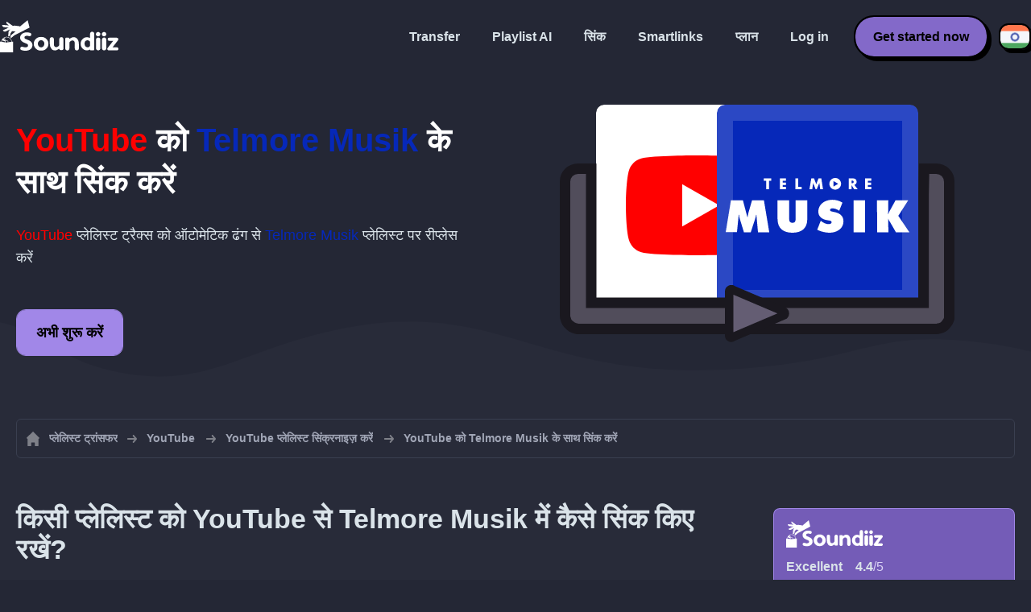

--- FILE ---
content_type: text/html; charset=UTF-8
request_url: https://soundiiz.com/hi/tutorial/sync-youtube-with-telmore-musik
body_size: 6623
content:
                    <!DOCTYPE html>
<html class="theme-dark " lang="hi"  itemscope itemtype="https://schema.org/FAQPage">
<head>
    <meta charset="UTF-8" />
    <title>YouTube प्लेलिस्टों को Telmore Musik के साथ सिंक्रनाइज़ करें</title>
    <link rel="canonical" href="https://soundiiz.com/hi/tutorial/sync-youtube-with-telmore-musik"/>

    <!-- HREFLANG -->
                                        <link rel="alternate" hreflang="x-default" href="https://soundiiz.com/tutorial/sync-youtube-with-telmore-musik" />
                        <link rel="alternate" hreflang="en" href="https://soundiiz.com/tutorial/sync-youtube-with-telmore-musik" />
                                            <link rel="alternate" hreflang="es" href="https://soundiiz.com/es/tutorial/sync-youtube-with-telmore-musik" />
                                            <link rel="alternate" hreflang="fr" href="https://soundiiz.com/fr/tutorial/sync-youtube-with-telmore-musik" />
                                            <link rel="alternate" hreflang="ru" href="https://soundiiz.com/ru/tutorial/sync-youtube-with-telmore-musik" />
                                            <link rel="alternate" hreflang="pt" href="https://soundiiz.com/pt/tutorial/sync-youtube-with-telmore-musik" />
                                            <link rel="alternate" hreflang="de" href="https://soundiiz.com/de/tutorial/sync-youtube-with-telmore-musik" />
                                            <link rel="alternate" hreflang="it" href="https://soundiiz.com/it/tutorial/sync-youtube-with-telmore-musik" />
                                            <link rel="alternate" hreflang="da" href="https://soundiiz.com/da/tutorial/sync-youtube-with-telmore-musik" />
                                            <link rel="alternate" hreflang="nl" href="https://soundiiz.com/nl/tutorial/sync-youtube-with-telmore-musik" />
                                            <link rel="alternate" hreflang="no" href="https://soundiiz.com/no/tutorial/sync-youtube-with-telmore-musik" />
                                            <link rel="alternate" hreflang="pl" href="https://soundiiz.com/pl/tutorial/sync-youtube-with-telmore-musik" />
                                            <link rel="alternate" hreflang="sv" href="https://soundiiz.com/sv/tutorial/sync-youtube-with-telmore-musik" />
                                            <link rel="alternate" hreflang="zh" href="https://soundiiz.com/zh/tutorial/sync-youtube-with-telmore-musik" />
                                            <link rel="alternate" hreflang="ja" href="https://soundiiz.com/ja/tutorial/sync-youtube-with-telmore-musik" />
                                            <link rel="alternate" hreflang="ar" href="https://soundiiz.com/ar/tutorial/sync-youtube-with-telmore-musik" />
                                            <link rel="alternate" hreflang="tr" href="https://soundiiz.com/tr/tutorial/sync-youtube-with-telmore-musik" />
                                            <link rel="alternate" hreflang="hi" href="https://soundiiz.com/hi/tutorial/sync-youtube-with-telmore-musik" />
            
    <meta name="description" itemprop="description" content="YouTube प्लेलिस्टों को Telmore Musik के साथ ऑटोमेटिक ढंग से सिंक्रनाइज़ करें। अपना पहला सिंक्रनाइज़ेशन बनाने के लिए इस ट्यूटोरियल के अनुसार कदम उठाएँ।" />
            <link rel="image_src" type="image/png" href="https://soundiiz.com/build/static/il-social.png" />
        <meta name="author" content="Soundiiz" />
    <meta name="keywords" content="soundiiz, convert, convert playlists, transfer, syncing, smart links, free, apple music, streaming services, youtube music, deezer, soundcloud, tidal, qobuz, amazon, song, lastfm, youtube" />
    <meta name="robots" content="all" />
    <meta name="viewport" content="width=device-width, initial-scale=1" />
    <meta name="theme-color" content="#242735">

    <!-- Open graph -->
    <meta property="og:site_name" content="Soundiiz" />
    <meta property="og:title" content="YouTube प्लेलिस्टों को Telmore Musik के साथ सिंक्रनाइज़ करें" />
    <meta property="og:description" content="YouTube प्लेलिस्टों को Telmore Musik के साथ ऑटोमेटिक ढंग से सिंक्रनाइज़ करें। अपना पहला सिंक्रनाइज़ेशन बनाने के लिए इस ट्यूटोरियल के अनुसार कदम उठाएँ।" />
    <meta property="og:type" content="website" />
            <meta property="og:image" content="https://soundiiz.com/build/static/il-social.png" />
        <meta property="og:url" content="https://soundiiz.com" />
    <meta property="fb:app_id" content="235280966601747" />


    <!-- Twitter graph -->
    <meta name="twitter:title" content="YouTube प्लेलिस्टों को Telmore Musik के साथ सिंक्रनाइज़ करें" />
    <meta name="twitter:description" content="YouTube प्लेलिस्टों को Telmore Musik के साथ ऑटोमेटिक ढंग से सिंक्रनाइज़ करें। अपना पहला सिंक्रनाइज़ेशन बनाने के लिए इस ट्यूटोरियल के अनुसार कदम उठाएँ।" />
            <meta name="twitter:image" content="https://soundiiz.com/build/static/il-social-twitter.png" />
        <meta name="twitter:card" content="summary" />
    <meta name="twitter:site" content="@soundiizexp" />

    
    <link rel="shortcut icon" href="/favicon/favicon.ico" />
    <link rel="icon" sizes="32x32" href="/favicon/32x32.png" />
    <link rel="icon" sizes="16x16" href="/favicon/16x16.png" />
    <link rel="apple-touch-icon" sizes="180x180" href="/favicon/180x180.png" />

    <!-- Style -->
    <link rel="stylesheet" href="/build/e88102cae272aa7bb9c2.css" integrity="sha384-Eh8c+QztoWgEIjOxfFH/To2U6Il25vnI0YfhrEDxvFZxebeoIfkVinGw1+7DQlbq">
        <link rel="stylesheet" href="/build/7c6b2b5d4ab5c9436bd8.css" integrity="sha384-K7L7jGjmk6MgeDnKICV2cg2qVE7hb6pejGoN+eHhsAkBjgkT2mIyI/GUwnNJlnCN">
    <noscript id="deferred-styles">
            <link rel="stylesheet" href="/build/c54f336046caded9b13e.css" integrity="sha384-LATNDRzbh/7LeBSPOlWH8ZU0nChTz4VB7IUmZFTwY+8TNmkLtZcZreHgi0d/o3Q7">
    </noscript>
    <noscript id="scrolled-styles">
            <link rel="stylesheet" href="/build/66163cb7b1979ee2b0ca.css" integrity="sha384-OLBgp1GsljhM2TJ+sbHjaiH9txEUvgdDTAzHv2P24donTt6/529l+9Ua0vFImLlb">
    </noscript>
    <!-- End Style -->

    <script type="application/ld+json">
		{
			"@context": "https://schema.org",
			"@graph":[
			{
                "@type":"WebSite",
                "url": "https://soundiiz.com",
                "name": "Soundiiz",
                "description": "YouTube प्लेलिस्टों को Telmore Musik के साथ ऑटोमेटिक ढंग से सिंक्रनाइज़ करें। अपना पहला सिंक्रनाइज़ेशन बनाने के लिए इस ट्यूटोरियल के अनुसार कदम उठाएँ।",
                "alternateName": "Soundiiz: प्लेलिस्ट और फेवरिट्स को अलग-अलग स्ट्रीमिंग सेवाओं के बीच ट्रांसफर करें",
                "sameAs":[
                    "https://www.linkedin.com/company/9388497/",
                    "https://www.instagram.com/soundiizofficial",
                    "https://en.wikipedia.org/wiki/Soundiiz",
                    "https://www.facebook.com/Soundiiz",
                    "https://x.com/Soundiiz"
                ]
            },
            {
                "@type":"Organization",
                "url": "https://soundiiz.com",
                "name": "Soundiiz",
                "legalName": "BRICKOFT SAS",
                "sameAs":[
                    "https://www.linkedin.com/company/9388497/",
                    "https://www.instagram.com/soundiizofficial",
                    "https://en.wikipedia.org/wiki/Soundiiz",
                    "https://www.facebook.com/Soundiiz",
                    "https://x.com/Soundiiz"
                ],
                "logo": "/favicon/180x180.png",
                "email": "contact@soundiiz.com"
            },
            {
                "@type":[
                    "WebApplication",
                    "SoftwareApplication"
                 ],
                "operatingSystem":"all",
                "name":"Soundiiz",
                "image":"/favicon/180x180.png",
                "url":"https://soundiiz.com",
                "applicationCategory":"UtilitiesApplication",
                "aggregateRating": {
                    "@type": "AggregateRating",
                    "ratingValue": "4.4",
                    "ratingCount": "859",
                    "reviewCount": "859",
                    "bestRating": "5",
                    "worstRating": "1"
                },
                "offers": {
                    "@type":"Offer",
                    "price":"0",
                    "priceCurrency":"EUR"
                }
            }]
		}
    </script>
    <!-- Trad cookie -->
    <script>
      var cookieTrans = {
        message: 'हम सोशल मीडिया फीचर्स प्रदान करने और अपने ट्रैफिक का विश्लेषण करने के वास्ते कंटेंट और विज्ञापनों को पर्सनलाइज करने के लिए कुकीज़ का उपयोग करते हैं। हमारी साइट के आपके द्वारा उपयोग संबंधी जानकारी को भी हम अपने सोशल मीडिया, विज्ञापन और एनालिटिक्स पार्टनरों के साथ शेयर करते हैं।',
        gotIt: 'ओके',
        moreInfo: 'विवरण देखें'
      }
    </script>
    </head>
<body lang="hi" >
<div class="sdz-root sdz-static code-200 tutorials sync-youtube-with-telmore-musik">
    <header id="header">
        <div class="navbar" role="navigation" dir="ltr">
            <div class="navbar-inner">
                <div class="soundiiz-logo">
                    <a href="/hi/" data-native="_blank" aria-label="Playlist Transfer" title="Soundiiz">
                        <img src="/build/static/logo-soundiiz.svg" alt="Playlist Transfer" height="36" />
                    </a>
                </div>
                <div class="clear"></div>
                <ul id="navigation" class="navigation">
                    <li class="navigation-item navigation-control" id="navControl"></li>
                    <li class="navigation-item"><a data-native="_blank" href="/hi/transfer-playlist-and-favorites" title="Transfer">Transfer</a></li>
                    <li class="navigation-item"><a data-native="_blank" href="/hi/ai-playlist-generator" title="Playlist AI">Playlist AI</a></li>
                    <li class="navigation-item"><a data-native="_blank" href="/hi/auto-sync-playlist" title="प्लेलिस्ट को ऑटोमेटिक रूप से सिंक किए रखें">सिंक</a></li>
                    <li class="navigation-item"><a data-native="_blank" href="/hi/smartlink-for-playlist-curator" title="Smartlinks">Smartlinks</a></li>
                    <li class="navigation-item"><a data-native="_blank" href="/hi/pricing" title="प्लान">प्लान</a></li>
                    <li class="navigation-item"><a itemprop="url" href="/hi/login" title="Log in">Log in</a></li>
                    <li class="navigation-item item-app btn"><a href="/hi/register" title="Get started now">Get started now</a></li>
                    <li id="localePicker" class="locale-picker">
    <div id="currentLocale" class="current-locale locale-hi">
        <span class="flag flag-hi"></span>
    </div>
    <ul id="localeList" class="locale-list close">
                                    <li class="locale locale-en ">
                    <a title="English (US)" href="https://soundiiz.com/tutorial/sync-youtube-with-telmore-musik">
                        <span class="flag flag-en"></span>English (US)
                    </a>
                </li>
                                                <li class="locale locale-es ">
                    <a title="Español" href="https://soundiiz.com/es/tutorial/sync-youtube-with-telmore-musik">
                        <span class="flag flag-es"></span>Español
                    </a>
                </li>
                                                <li class="locale locale-fr ">
                    <a title="Français" href="https://soundiiz.com/fr/tutorial/sync-youtube-with-telmore-musik">
                        <span class="flag flag-fr"></span>Français
                    </a>
                </li>
                                                <li class="locale locale-ru ">
                    <a title="Русский" href="https://soundiiz.com/ru/tutorial/sync-youtube-with-telmore-musik">
                        <span class="flag flag-ru"></span>Русский
                    </a>
                </li>
                                                <li class="locale locale-pt ">
                    <a title="Português (Brasil)" href="https://soundiiz.com/pt/tutorial/sync-youtube-with-telmore-musik">
                        <span class="flag flag-pt"></span>Português (Brasil)
                    </a>
                </li>
                                                <li class="locale locale-de ">
                    <a title="Deutsch" href="https://soundiiz.com/de/tutorial/sync-youtube-with-telmore-musik">
                        <span class="flag flag-de"></span>Deutsch
                    </a>
                </li>
                                                <li class="locale locale-it ">
                    <a title="Italiano" href="https://soundiiz.com/it/tutorial/sync-youtube-with-telmore-musik">
                        <span class="flag flag-it"></span>Italiano
                    </a>
                </li>
                                                <li class="locale locale-da ">
                    <a title="Dansk" href="https://soundiiz.com/da/tutorial/sync-youtube-with-telmore-musik">
                        <span class="flag flag-da"></span>Dansk
                    </a>
                </li>
                                                <li class="locale locale-nl ">
                    <a title="Nederlands" href="https://soundiiz.com/nl/tutorial/sync-youtube-with-telmore-musik">
                        <span class="flag flag-nl"></span>Nederlands
                    </a>
                </li>
                                                <li class="locale locale-no ">
                    <a title="Norsk" href="https://soundiiz.com/no/tutorial/sync-youtube-with-telmore-musik">
                        <span class="flag flag-no"></span>Norsk
                    </a>
                </li>
                                                <li class="locale locale-pl ">
                    <a title="Polski" href="https://soundiiz.com/pl/tutorial/sync-youtube-with-telmore-musik">
                        <span class="flag flag-pl"></span>Polski
                    </a>
                </li>
                                                <li class="locale locale-sv ">
                    <a title="Svenska" href="https://soundiiz.com/sv/tutorial/sync-youtube-with-telmore-musik">
                        <span class="flag flag-sv"></span>Svenska
                    </a>
                </li>
                                                <li class="locale locale-zh ">
                    <a title="中文" href="https://soundiiz.com/zh/tutorial/sync-youtube-with-telmore-musik">
                        <span class="flag flag-zh"></span>中文
                    </a>
                </li>
                                                <li class="locale locale-ja ">
                    <a title="日本語" href="https://soundiiz.com/ja/tutorial/sync-youtube-with-telmore-musik">
                        <span class="flag flag-ja"></span>日本語
                    </a>
                </li>
                                                <li class="locale locale-ar ">
                    <a title="العربية" href="https://soundiiz.com/ar/tutorial/sync-youtube-with-telmore-musik">
                        <span class="flag flag-ar"></span>العربية
                    </a>
                </li>
                                                <li class="locale locale-tr ">
                    <a title="Türkçe" href="https://soundiiz.com/tr/tutorial/sync-youtube-with-telmore-musik">
                        <span class="flag flag-tr"></span>Türkçe
                    </a>
                </li>
                                                <li class="locale locale-hi locale-selected">
                    <a title="हिन्दी" href="https://soundiiz.com/hi/tutorial/sync-youtube-with-telmore-musik">
                        <span class="flag flag-hi"></span>हिन्दी
                    </a>
                </li>
                        </ul>
</li>                </ul>
            </div>
        </div>
    </header>

      <div class="overhead overhead-tutorial overhead-tutorial-syncTo">
    <div class="overhead-wrapper">
        <div class="overhead-inner">
          <h1 class="overhead-title"><span class="text-youtube">YouTube</span> को <span class="text-telmore">Telmore Musik</span> के साथ सिंक करें</h1>
          <p class="overhead-desc"><span class="text-youtube">YouTube</span> प्लेलिस्ट ट्रैक्स को ऑटोमेटिक ढंग से <span class="text-telmore">Telmore Musik</span> प्लेलिस्ट पर रीप्लेस करें</p>
            <div class="overhead-actions">
                <a class="btn btn-large btn-primary btn-webapp" href="/hi/webapp" title="अभी शुरू करें"> अभी शुरू करें</a>
            </div>
        </div>
        <div class="overhead-canvas sync-from-youtube-to-telmore">
          <div class="canvas">
            <div class="foreground">
              <div class="wrapper-syncTo">
                <div class="canvas-platform platform-source platform-youtube">
                  <div class="logo"></div>
                </div>
                <div class="canvas-platform platform-destination platform-telmore">
                  <div class="logo"></div>
                </div>
              </div>
            </div>
          </div>
        </div>
    </div>
    <div class="wave-separator"></div>
  </div>
  <section class="section section-auto section-breadcrumbs">
    <div class="container container-flex container-breadcrumbs container-new container-padding">
      <nav>
        <ol class="breadcrumbs" itemscope itemtype="https://schema.org/BreadcrumbList">
                          <li itemprop="itemListElement" itemscope
                  itemtype="https://schema.org/ListItem">
                <a itemprop="item" href="/hi/" title="प्लेलिस्ट ट्रांसफर">
                  <span itemprop="name">प्लेलिस्ट ट्रांसफर</span></a>
                <meta itemprop="position" content="1" />
              </li>
                                                                                      <li itemprop="itemListElement" itemscope
                  itemtype="https://schema.org/ListItem">
                <a itemprop="item" href="/hi/youtube" title="YouTube">
                  <span itemprop="name">YouTube</span></a>
                <meta itemprop="position" content="2" />
              </li>
                                  <li itemprop="itemListElement" itemscope
                      itemtype="https://schema.org/ListItem">
                    <a itemprop="item" href="/hi/youtube/sync-playlist" title="YouTube प्लेलिस्ट सिंक्रनाइज़ करें">
                      <span itemprop="name">YouTube प्लेलिस्ट सिंक्रनाइज़ करें</span></a>
                    <meta itemprop="position" content="3" />
                  </li>
                              <li>YouTube को Telmore Musik के साथ सिंक करें</li>
                    </ol>
      </nav>
    </div>
  </section>
  <section class="section section-tutorials">
    <div class="container container-flex container-full container-row container-tutorials container-new container-padding">
      <div class="all-tutorials">
          <div class="recap-box">
    <div class="recap-box-wrapper">
        <div class="recap-box-header">
            <div class="recap-box-logo"></div>
            <div class="trustpilot">
    <span class="trustpilot-score">Excellent</span>
    <span class="trustpilot-score-number"><strong>4.4</strong>/5</span>
    </div>        </div>
        <div class="recap-box-content">
            <div class="recap-box-title">The best solution to manage your online music collection!</div>
            <ul class="recap-box-features">
                <li>41 music services supported</li>
                <li>Transfer your playlists and favorites</li>
                <li>No need to install any application</li>
            </ul>
        </div>
    </div>
    <div class="recap-box-footer">
        <a class="btn btn-large recap-box-action" href="/hi/webapp/playlists" title="अभी शुरू करें">अभी शुरू करें</a>
    </div>
</div>          <article class="tutorial" itemscope itemprop="mainEntity" itemtype="https://schema.org/Question">
    <h2 itemprop="name">किसी प्लेलिस्ट को YouTube से Telmore Musik में कैसे सिंक किए रखें?</h2>
    <div itemscope itemprop="acceptedAnswer" itemtype="https://schema.org/Answer">
            <p class="group-subtitle">नीचे दिए गए चरण आपको YouTube प्लेलिस्ट और Telmore Musik प्लेलिस्ट के बीच एक सिंक्रनाइज़ेशन बनाने में मददगार हो सकते हैं। दैनिक/साप्ताहिक/मासिक रूप से आपका सिंक्रनाइज़ेशन बनाए जाने के बाद, आपके YouTube प्लेलिस्ट ट्रैक ऑटोमेटिक ढंग से आपकी Telmore Musik प्लेलिस्ट में मर्ज हो जाएंगे।</p>
        <div class="sticks">
            <a href="/hi/pricing" class="stick stick-free">Free (1 Sync)</a>
            <a href="/hi/pricing" class="stick stick-premium">प्रीमियम</a>
            <span class="stick stick-category stick-playlists ">प्लेलिस्ट</span>
            <span class="stick stick-tool stick-synchronize">सिंक्रनाइज़ करें</span>
        </div>
        <div itemprop="text">
            <ol class="process process-primary break-row">
                <li>Select the Synchronize tool on Soundiiz</li>
                <li>इंटरफ़ेस के बायें पैनल पर सिंक्रनाइज़ टूल ({synchronizeIcon}) पर क्लिक करें</li>
                <li>अपनी YouTube प्लेलिस्ट चुनें (अगर कोई YouTube प्लेलिस्ट नहीं दिखाई जा रही हो, तो आपको इस प्लेटफॉर्म को कनेक्ट करना पड़ सकता है)</li>
                <li>Telmore Musik को डेस्टिनेशन सेवा के तौर पर चुनें (और इस प्लेटफॉर्म को कनेक्ट करें)</li>
            </ol>
        </div>
        <div class="notification-message info-message">
            <div class="message-content">
                <div class="message-libelle"><a href='/hi/auto-sync-playlist' class='link'>अलग-अलग स्ट्रीमिंग सेवाओं पर प्लेलिस्टों को सिंक करने, अपडेट रखने</a> के बारे में और जानकारी पाने के लिए, विस्तारपूर्वक जानकारी देने वाले हमारे पेज को देखें।</div>
            </div>
        </div>
        </div>
</article>          <article class="tutorial" itemscope itemprop="mainEntity" itemtype="https://schema.org/Question">
    <h2 itemprop="name">सिंक में हाल के YouTube से Telmore Musik में ट्रांसफर को कैसे रखें?</h2>
    <div itemscope itemprop="acceptedAnswer" itemtype="https://schema.org/Answer">
            <p class="group-subtitle">आपने हाल ही में एक YouTube प्लेलिस्ट को Telmore Musik में कन्वर्ट किया है और अब आप दो प्लेलिस्ट को सिंक किए रखना चाहते हैं? नीचे दिए गए चरण इसमें आपकी मदद कर सकते हैं:</p>
        <div class="sticks">
          <a href="/hi/pricing" class="stick stick-free">Free (1 Sync)</a>
          <a href="/hi/pricing" class="stick stick-premium">प्रीमियम</a>
          <span class="stick stick-category stick-playlists ">प्लेलिस्ट</span>
          <span class="stick stick-tool stick-synchronize">सिंक्रनाइज़ करें</span>
        </div>
        <div itemprop="text">
          <ol class="process process-primary break-row">
              <li>On Soundiiz; go to the "Recent transfers" interface</li>
              <li>अपने हालिया ट्रांसफर पर जाएँ</li>
              <li>जिसे आप सिंक्रनाइज़ करना चाहते हैं उस YouTube से Telmore Musik ट्रांसफर को देखें और 'सिंक किए रखें' ({synchronizeIcon}) पर क्लिक करें।</li>
              <li>अपना सिंक्रनाइज़ेशन कॉन्फ़िगर करें (आरंभ तिथि/समय, फ्रीक्वेंसी यानी आवृत्ति, विधि)</li>
          </ol>
        </div>
        </div>
</article>          

<article class="tutorial" itemscope itemprop="mainEntity" itemtype="https://schema.org/Question">
    <h2 itemprop="name">What is YouTube?</h2>
    <div itemscope itemprop="acceptedAnswer" itemtype="https://schema.org/Answer">
        <div itemprop="text">
            <p>YouTube एक वीडियो होस्टिंग वेबसाइट है जहाँ यूजर्स वीडियो अपलोड करना, आकलन करना, देखना, चर्चा करना और शेयर करना आदि कर सकते हैं।</p>
        </div>
    </div>
</article>

<article class="tutorial" itemscope itemprop="mainEntity" itemtype="https://schema.org/Question">
    <h2 itemprop="name">What is Telmore Musik?</h2>
    <div itemscope itemprop="acceptedAnswer" itemtype="https://schema.org/Answer">
        <div itemprop="text">
            <p>Telmore Musik 3 करोड़ से भी ज्यादा म्यूजिक ट्रैक्स वाली एक स्ट्रीमिंग सेवा है, जिसे आप कहीं भी, कभी भी इस्तेमाल कर सकते हैं। Telmore Musik में आपको अपने मोबाइल, टैबलेट व कंप्यूटर पर प्लेलिस्ट, हिट-लिस्ट और लाइव रेडियो के रूप में ढेर सारा म्यूजिक और प्रेरक कंटेंट मिल सकता है।</p>
        </div>
    </div>
</article>

<article class="tutorial" itemscope itemprop="mainEntity" itemtype="https://schema.org/Question">
    <h2 itemprop="name">What is Soundiiz?</h2>
    <div itemscope itemprop="acceptedAnswer" itemtype="https://schema.org/Answer">
        <div itemprop="text">
            <p>Soundiiz कई सेवाओं के बीच अपनी म्यूजिक लाइब्रेरी को मैनेज करने के वास्ते सर्वाधिक कंप्लीट ऑनलाइन टूल है। यह प्लेलिस्ट और पसंदीदा ट्रैक, आर्टिस्ट और एल्बम को इंपोर्ट और एक्सपोर्ट करने का एक सरल तरीका है।</p>
        </div>
    </div>
</article>
      </div>
      <div class="sidebar-tutorials">
          <div class="recap-box">
    <div class="recap-box-wrapper">
        <div class="recap-box-header">
            <div class="recap-box-logo"></div>
            <div class="trustpilot">
    <span class="trustpilot-score">Excellent</span>
    <span class="trustpilot-score-number"><strong>4.4</strong>/5</span>
    </div>        </div>
        <div class="recap-box-content">
            <div class="recap-box-title">The best solution to manage your online music collection!</div>
            <ul class="recap-box-features">
                <li>41 music services supported</li>
                <li>Transfer your playlists and favorites</li>
                <li>No need to install any application</li>
            </ul>
        </div>
    </div>
    <div class="recap-box-footer">
        <a class="btn btn-large recap-box-action" href="/hi/webapp/playlists" title="अभी शुरू करें">अभी शुरू करें</a>
    </div>
</div>          <div class="other-tutorials">
            <h4>अन्य ट्यूटोरियल</h4>
                              <a href="/hi/tutorial/sync-deezer-with-spotify" class="tutorial-link" title="Deezer और Spotify के बीच प्लेलिस्टों को सिंक किए रखें">Deezer और Spotify के बीच प्लेलिस्टों को सिंक किए रखें</a>
                                            <a href="/hi/tutorial/sync-spotify-with-youtube-music" class="tutorial-link" title="Spotify और YouTube Music के बीच प्लेलिस्टों को सिंक किए रखें">Spotify और YouTube Music के बीच प्लेलिस्टों को सिंक किए रखें</a>
                                            <a href="/hi/tutorial/sync-spotify-with-deezer" class="tutorial-link" title="Spotify और Deezer के बीच प्लेलिस्टों को सिंक किए रखें">Spotify और Deezer के बीच प्लेलिस्टों को सिंक किए रखें</a>
                                              <a href="/hi/tutorial/sync-apple-music-with-tidal" class="tutorial-link" title="Apple Music और TIDAL के बीच प्लेलिस्टों को सिंक किए रखें">Apple Music और TIDAL के बीच प्लेलिस्टों को सिंक किए रखें</a>
                                              <a href="/hi/tutorial/sync-soundcloud-with-qobuz" class="tutorial-link" title="SoundCloud और Qobuz के बीच प्लेलिस्टों को सिंक किए रखें">SoundCloud और Qobuz के बीच प्लेलिस्टों को सिंक किए रखें</a>
                          <a href="/hi/tutorial/synchronize" class="btn btn-basic btn-block btn-small">अन्य ट्यूटोरियल</a>
          </div>
      </div>
    </div>
  </section>
  <section class="section section-hub-redirects">
    <div class="container container-flex container-row container-hub-redirects container-new container-padding">
        <div class="hub-redirects">
                        <a href="/hi/youtube" title="अन्य ट्यूटोरियल YouTube" class="hub-redirect hub-redirect-source hub-redirect-youtube">
                <div class="hub-redirect-pretitle">अन्य ट्यूटोरियल</div>
                <div class="hub-redirect-title"><strong class="text-youtube">YouTube</strong></div>
            </a>
                                    <a href="/hi/telmore-musik" title="अन्य ट्यूटोरियल Telmore Musik" class="hub-redirect hub-redirect-destination hub-redirect-telmore">
                <div class="hub-redirect-pretitle">अन्य ट्यूटोरियल</div>
                <div class="hub-redirect-title"><strong class="text-telmore">Telmore Musik</strong></div>
            </a>
                    </div>
    </div>
</section>
    <footer>
        <div class="container container-new container-footer container-padding">
            <nav class="footer-nav">
                <a href="/hi/" title="Soundiiz: convert playlists" class="footer-logo"></a>
                <ul class="footer-inner">
                    <li class="footer-link"><a href="/blog/" data-native="_blank" title="ब्लॉग"> ब्लॉग</a></li>
                    <li class="footer-link"><a href="/hi/tutorial" data-native="_blank" title="ट्यूटोरियल"> ट्यूटोरियल</a></li>
                    <li class="footer-link"><a href="https://support.soundiiz.com/hc/en-us" target="_blank" rel="noopener" title="सपोर्ट सेंटर">सपोर्ट सेंटर</a></li>
                    <li class="footer-link"><a href="/hi/partners" data-native="_blank" title="Our Partners"> Our Partners</a></li>
                    <li class="footer-link"><a href="/hi/about" data-native="_blank" title="About us">About us</a></li>
                    <li class="footer-link"><a href="/hi/brand" data-native="_blank" title="प्रेस किट"> प्रेस किट</a></li>
                    <li class="footer-link"><a href="https://support.soundiiz.com/hc/en-us/requests/new" data-native="_blank" title="हमसे संपर्क करें"> हमसे संपर्क करें</a></li>
                    <li class="footer-link"><a href="/hi/api" data-native="_blank" title="डेवलपर (API)"> डेवलपर (API)</a></li>
                    <li class="footer-link"><a href="https://play.google.com/store/apps/details?id=fr.brickoft.soundiiz&referrer=utm_source%3Dsoundiiz%26utm_medium%3Dfooter" target="_blank" rel="noopener" title="Android app">Android App</a></li>
                </ul>
            </nav>
        </div>
        <div class="footer-cr">
            <div class="container container-new container-footer container-padding">
                <div class="footer-cr-inner">
                    <div class="cr-items">
                        <div class="cr-item">© 2026 Brickoft</div>
                        <a href="/hi/terms" data-native="_blank" title="निजता एवं शर्तें" class="cr-item cr-link">निजता एवं शर्तें</a>
                        <a href="https://status.soundiiz.com/" target="_blank" rel="noopener" data-native="_blank" title="Services status" class="cr-item cr-link"> Services status</a>
                    </div>
                    <div class="cr-follow-links">
                        <a href="https://www.facebook.com/Soundiiz" title="Facebook" rel="noreferrer" target="_blank" class="cr-follow-link link-facebook"></a>
                        <a href="https://www.instagram.com/soundiizofficial/" title="Instagram" rel="noreferrer" target="_blank" class="cr-follow-link link-instagram"></a>
                        <a href="https://x.com/soundiiz" title="X" rel="noreferrer" target="_blank" class="cr-follow-link link-twitter"></a>
                        <a href="https://www.youtube.com/channel/UCV1Vcu3E9IJKkn-Ss8yt4xg" title="YouTube" rel="noreferrer" target="_blank" class="cr-follow-link link-youtube"></a>
                        <a href="https://www.linkedin.com/company/soundiiz" data-native="_blank" title="Linkedin" rel="noreferrer"  class="cr-follow-link link-linkedin"></a>
                        <a href="https://www.reddit.com/r/Soundiiz/" data-native="_blank" title="Reddit" rel="noreferrer"  class="cr-follow-link link-reddit"></a>
                    </div>
                </div>
            </div>
        </div>
    </footer>
    <div id="cookieconsent"></div>
</div>

<!---------------- Autres js ------------------------------------------------->
<script src="/build/b6338284293b5a4e5286.js" integrity="sha384-7FYvjhSjEzB6RSG5pkeRk2QXDLukzedrpHGfuDVL+I4Nc9QHhuIXySOVcpMAbn+G"></script><script src="/build/e88102cae272aa7bb9c2.js" integrity="sha384-oq6z2YoF3P5zRRLgQugGIct3pfibGm7JuGrzjs0Q8GsMaHEAn5e4J4J0rghvyBGN"></script>
<script src="/build/c8097ee712a9d873520a.js" integrity="sha384-noE6XkwpSGhkU0VsFMEKv57rKsb9o+qGkGk8awbBJXxVXvdgn/U9Sx2N9vPWP5t9"></script>
    <script src="/build/7c6b2b5d4ab5c9436bd8.js" integrity="sha384-5c1cdhHpauhSyBeaV9twVX1AWUnXwv6IGfMtHhdl7gfC0u4F8ERIAFdPWQKFne4N"></script>
<noscript class="deferred-script">
    <script src="/build/5b86d20d5e4a879bca18.js" integrity="sha384-fT9aCTEqYdULf8yUV0FPqEvaX4yJ14jTzQm6cRJpAx43CnGrBweBmmZqc+Vv7M/K"></script>
        <script src="/build/c54f336046caded9b13e.js" integrity="sha384-YSRtWlOJG2T2BZXOxC32Y46/aZpU1OIfemGHmKtng+lozB6dxdpKcxDLCuFFgeKH"></script>
</noscript>
<noscript class="scrolled-script">
    <script src="/build/811556d62d9e8af66b8e.js" integrity="sha384-GkY3WE2FeM8Nsbd1OOmJrBttj0zJjPT2Frpgt2SERDhlo53wwaHBdVxJYN38s5NP"></script>
        <script src="/build/66163cb7b1979ee2b0ca.js" integrity="sha384-Jztli/z7ad5pJXqYqOz9FCy3WiF5jiqYwPoWybSoUY6Y2zxn6kjmggZGcMNCMeYl"></script>
</noscript>
</body>
</html>


--- FILE ---
content_type: text/css
request_url: https://soundiiz.com/build/e88102cae272aa7bb9c2.css
body_size: 2160
content:
.theme-dark{--gray-0:#dae3e9;/*! purgecss ignore current */--gray-1:#a1a6b6;--gray-2:#6b7185;--gray-3:#3a3f50;--gray-4:#282b39;--gray-5:#242735;--gray-6:#11131b}html{--primary:#9373d8;/*! purgecss ignore current */--red:#f44336;--red-alt:#fb7268;--green:#4caf50;--green-alt:#6ad86e;--blue:#2196f3;--blue-alt:#52a9f7;--blue-link:#2196f3;--orange:#ff9800;--orange-alt:#fcbc63;--yellow:#ffeb3b;--yellow-alt:#f9ea6d;--purple:#9b59b6;--purple-alt:#cb89ea;--white:#fff;--black:#000;--pink:#fe95b4;--c0:#e8e3fc;--c1:#dad2f5;--c2:#a187e8;--c3:#9373d8;--c4:#8369c9;--c5:#745cb7;--c6:#614aa0;--c2-forbgopacity:rgba(161,135,232,.1);--c3-forbgopacity:rgba(147,115,216,.1);--free:#ccad99;--premium:#ffcd05;--premium-alt:#ecb73d;--premium-text-primary:#fff;--premium-text-secondary:#fff8e8;--premium-text-tertiary:#fceac3;--creator:#33e2ff;--creator-alt:#1cc4ec;--creator-text-primary:#fff;--creator-text-secondary:#d3f1fa;--creator-text-tertiary:#c8f0fc;--background-white:var(--gray-0);--background-primary:var(--gray-1);--background-secondary:var(--gray-2);--background-tertiary:var(--gray-3);--background-quadratiary-hov:#303343;--background-quadratiary:var(--gray-4);--background-quadratiary-alt:#20232f;--background-quitatiary:var(--gray-5);--background-quitatiary-alt:#1b1e28;--background-sixtary:var(--gray-6);--checkbox-unchecked-border:var(--gray-1);--checkbox-unchecked-border-alt:var(--gray-0);--scrollbar-thumb:var(--gray-2);--scrollbar-track:var(--gray-4);--button-bg:var(--gray-3);--button-bg-hov:var(--gray-2);--button-text:var(--gray-0);--button-text-hov:var(--white);--button-disabled-bg:var(--gray-4);--button-disabled-text:var(--gray-2);--button-bg-pop:var(--gray-2);--button-bg-pop-hov:var(--gray-1);--button-text-pop:var(--white);--button-text-pop-hov:var(--white);--button-bg-pop-static:var(--gray-1);--button-bg-pop-hov-static:var(--gray-0);--button-text-pop-static:var(--gray-5);--button-text-pop-hov-static:var(--gray-6);--button-primary-bg:var(--c4);--button-primary-bg-hov:var(--c3);--button-primary-text:var(--c0);--button-primary-text-hov:var(--white);--button-primary-bg-static:var(--c2);--button-primary-bg-hov-static:var(--c1);--button-primary-text-static:var(--black);--button-primary-text-hov-static:var(--black);--button-red-bg:var(--red);--button-red-bg-hov:#fc7065;--button-red-text:#fdd5cf;--button-red-text-hov:#fff;--button-green-bg:var(--green);--button-green-bg-hov:#61ca65;--button-green-text:#e1fde3;--button-green-text-hov:#fff;--button-yellow-bg:var(--yellow);--button-yellow-bg-hov:#fcec75;--button-yellow-text:#fcfaee;--button-yellow-text-hov:#fff;--button-premium-bg:#e1ab29;--button-premium-bg-hov:#fcc64a;--button-premium-text:var(--gray-5);--button-premium-text-hov:var(--gray-5);--button-creator-bg:var(--creator-alt);--button-creator-bg-hov:var(--creator);--button-creator-text:var(--gray-5);--button-creator-text-hov:var(--gray-5);--button-free-bg:var(--free);--button-free-bg-hov:#e2c3b1;--button-free-text:var(--gray-5);--button-free-text-hov:var(--gray-5);--button-facebook-bg:var(--platform-facebook);--button-facebook-bg-hov:#304a7e;--button-facebook-text:#f6f9ff;--button-facebook-text-hov:#e5edfa;--button-paypal-bg:#ffc439;--button-blue-bg:var(--blue);--button-blue-bg-hov:#438dbe;--button-blue-text:var(--background-quitatiary-alt);--button-blue-text-hov:var(--white);--button-orange-bg:var(--platform-reddit);--button-orange-bg-hov:#ff6c30;--button-orange-text:#fdefe3;--button-orange-text-hov:#fff;--input-bg:var(--gray-3);--input-text:var(--gray-0);--input-text-disabled:var(--gray-2);--input-placeholder:var(--gray-2);--input-bg-hov:var(--gray-2);--input-text-hov:var(--white);--input-bg-pop:var(--gray-2);--input-bg-pop-hov:var(--gray-1);--input-text-pop:var(--gray-0);--input-text-pop-hov:#fff;--input-placeholder-pop:var(--gray-1);--text-white:#fff;--text-primary:var(--gray-0);--text-secondary:var(--gray-1);--text-tertiary:var(--gray-2);--text-quadratiary:var(--gray-3);--text-quitatiary:var(--gray-4);--platform-soundiiz:#9373d8;--platform-youtube:#fff;--platform-youtube-alt:red;--platform-spotify:#1ed760;--platform-napster:#0f47f0;--platform-soundcloud:#f15822;--platform-deezer:#000;--platform-deezer-alt:#a239ff;--platform-tidal:#111;--platform-tidal-alt:#fff;--platform-qobuz:#000;--platform-qobuz-alt:#0070ef;--platform-discogs:#555;--platform-jamendo:#ee3267;--platform-lastfm:#ed3434;--platform-hypem:#83c441;--platform-yandexmusic:#fdcb08;--platform-applemusic:#fa243c;--platform-applemusicapp:#fa243c;--platform-appleclassical:#ef4a60;--platform-pandora:#158bf4;--platform-anghami:#7e0f7c;--platform-slackerradio:#000;--platform-slackerradio-alt:#13e467;--platform-iheartradio:#c6002b;--platform-audiomack:#0d0d0d;--platform-audiomack-alt:#ffa200;--platform-amazonmusic:#44eaf2;--platform-joox:#05e671;--platform-playzer:#1a171b;--platform-zvooq:#fff;--platform-zvooq-alt:#00a0e6;--platform-kkbox:#00badc;--platform-ytmusic:#fff;--platform-ytmusic-alt:red;--platform-yousee:#002219;--platform-yousee-alt:#1fab2e;--platform-telmore:#0628b9;--platform-itunes:#fff;--platform-itunes-alt:#007aff;--platform-plex:#282a2d;--platform-plex-alt:#e5a00d;--platform-vk:#4a76a8;--platform-hearthis:#cb1606;--platform-roon:#3e4550;--platform-roon-alt:#187ccc;--platform-beatport:#262626;--platform-beatport-alt:#01ff95;--platform-serato:#0068a9;--platform-rekordbox:#c2143d;--platform-soundmachine:#1ca1aa;--platform-claromusica:#fff;--platform-claromusica-alt:#e72039;--platform-xploremusic:#fff;--platform-xploremusic-alt:#da291c;--platform-traktor:#ed5156;--platform-wynk:#ed1c24;--platform-emby:#333;--platform-emby-alt:#52b54b;--platform-movistar:#fff;--platform-movistar-alt:#944a96;--platform-setlist:#9cc134;--platform-dmusic:#fff;--platform-dmusic-alt:#5c15b1;--platform-merchbar:#000;--platform-merchbar-alt:#fff;--platform-qub:#fff;--platform-qub-alt:#e94b4d;--platform-beatsource:#fff;--platform-beatsource-alt:#017edd;--platform-submit:var(--gray-3);--platform-submit-alt:#fff;--platform-email:var(--gray-3);--platform-email-alt:#fff;--platform-website:var(--gray-3);--platform-website-alt:#fff;--platform-boomplay:#000;--platform-boomplay-alt:#fff;--platform-groover:#fff;--platform-groover-alt:#eb6446;--platform-difymusic:#000;--platform-difymusic-alt:#fff;--platform-store:var(--gray-3);--platform-store-alt:#fff;--platform-neteasemusic:#e20000;--platform-linemusic:#0ee071;--platform-idagio:#1c1e27;--platform-idagio-alt:#fff;--platform-patreon:#ff424d;--platform-gaana:#e72c30;--platform-qqmusic:#fff;--platform-qqmusic-alt:#31c27c;--platform-bandcamp:#fff;--platform-bandcamp-alt:#39a1c0;--platform-moodagent:#091b24;--platform-moodagent-alt:#ffb700;--platform-brisamusic:#e21313;--platform-moov:#39d1b3;--platform-shazam:#4dceff;--platform-musi:#ff5700;--platform-resso:#000034;--platform-resso-alt:#fd0164;--platform-traxsource:#262626;--platform-traxsource-alt:#40a0ff;--platform-esound:#000;--platform-esound-alt:#2ff41c;--platform-jellyfin:#000b25;--platform-jellyfin-alt:#007ca6;--platform-newplatform:var(--gray-3);--platform-newplatform-alt:#fff;--platform-url:var(--gray-3);--platform-url-alt:#fff;--platform-ai:var(--gray-3);--platform-ai-alt:#fff;--platform-facebook:#1877f2;--platform-instagram:#d90154;--platform-tiktok:#000;--platform-tiktok-alt:#ff004f;--platform-google:#dc422d;--platform-twitter:#000;--platform-twitter-alt:#fff;--platform-reddit:#ff4500;--stripe:#635bff;--stripe-hover:#5a52e5;--zendesk:#04343b;--zendesk-hover:#0a4b54;--radius-sm:0.125rem;--radius-nor:0.25rem;--radius-md:0.375rem;--radius-lg:0.5rem;--radius-xl:0.75rem;--radius-2xl:1rem;--radius-3xl:1.5rem;--radius-full:9999px;--modal-border-radius:var(--radius-3xl);--modal-button-radius:var(--radius-2xl);--button-radius:var(--radius-xl);--button-padding-vertical:11px;--button-padding-horizontal:24px;--button-padding:var(--button-padding-vertical) var(--button-padding-horizontal);--button-font-size:16px;--button-line-height:22px;--button-font-weight:600;--input-radius:var(--radius-xl);--input-padding:12px;--input-height:52px;--input-font-size:16px;--input-font-weight:500;--form-box-radius:var(--radius-xl);--form-label-font-size:16px;--form-label-font-weight:500;--form-label-line-height:22px;--form-label-color:var(--text-secondary);--form-box-padding:16px;--dropdown-select-padding:18px 12px;--dropdown-radius:var(--radius-2xl);--popover-radius:var(--radius-2xl);--popover-selector-padding:16px 12px;--popover-selector-padding-mobile:20px 16px;--popover-selector-font-size:16px;--popover-selector-line-height:20px;--popover-selector-font-weight:500;--popover-selector-color:var(--background-quadratiary);--popover-selector-color-hov:var(--background-quadratiary-hov);--popover-selector-border-color:var(--background-tertiary);--popover-selector-count-color:var(--background-quitatiary);--popover-selector-count-color-hov:var(--background-secondary);--popover-padding:8px;--context-menu-item-padding:20px 16px;--checkbox-radius:var(--radius-md);--tooltip-border-radius:var(--radius-xl);--main-title-font-size:32px;--main-title-font-size-mobile:24px;--main-title-line-height:40px;--main-title-line-height-mobile:32px;--main-title-font-weight:600;--main-title-padding:32px 0px 8px 0px;--main-title-color:var(--text-primary);--sub-title-font-size:16px;--sub-title-line-height:24px;--sub-title-font-weight:400;--sub-title-color:var(--text-secondary);--notification-message-border-radius:var(--radius-2xl);--notification-message-font-size:15px;--notification-message-title-padding:1px 0px 2px 0px;--notification-message-title-font-weight:600;--notification-message-font-weight:400;--notification-message-line-height:24px}@font-face{font-display:swap;font-family:Inter;font-style:normal;font-weight:700;src:url(/build/fonts/33a5a456..woff2) format("woff2"),url(/build/fonts/d863298c..woff) format("woff")}@font-face{font-display:swap;font-family:Inter;font-style:normal;font-weight:600;src:url(/build/fonts/f8f55aa9..woff2) format("woff2"),url(/build/fonts/133ad178..woff) format("woff")}@font-face{font-display:swap;font-family:Inter;font-style:normal;font-weight:400;src:url(/build/fonts/582d8a8e..woff2) format("woff2"),url(/build/fonts/16cbea27..woff) format("woff")}@font-face{font-display:swap;font-family:Inter;font-style:normal;font-weight:500;src:url(/build/fonts/3b9cdcf0..woff2) format("woff2"),url(/build/fonts/5aebe1f6..woff) format("woff")}